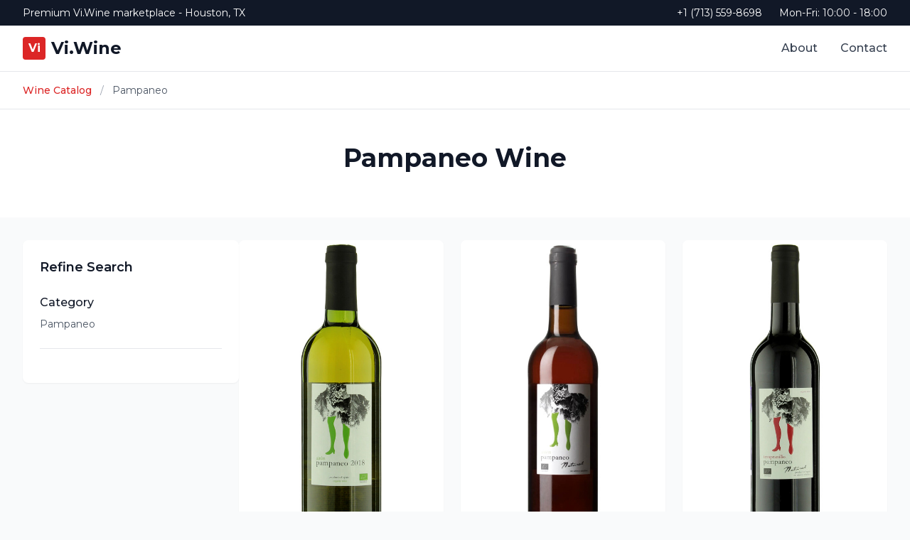

--- FILE ---
content_type: text/html; charset=UTF-8
request_url: https://vi.wine/c-wine-pampaneo
body_size: 2980
content:
<!DOCTYPE html>
<html lang="en">

<head>
    <title>Pampaneo Wine - Vi.Wine</title>
    <meta name="description" content="Discover exceptional Pampaneo wines from renowned producers.">
    <meta charset="UTF-8">
<meta name="viewport" content="width=device-width, initial-scale=1.0">
<script src="https://cdn.tailwindcss.com?plugins=typography"></script>
<script>
    tailwind.config = {
        theme: {
            extend: {
                colors: {
                    wine: {
                        50: '#fef2f2',
                        100: '#fee2e2',
                        200: '#fecaca',
                        300: '#fca5a5',
                        400: '#f87171',
                        500: '#ef4444',
                        600: '#dc2626',
                        700: '#b91c1c',
                        800: '#991b1b',
                        900: '#7f1d1d',
                    }
                }
            }
        }
    }
</script>
<link href="https://fonts.googleapis.com/css2?family=Montserrat:wght@300;400;500;600;700&display=swap" rel="stylesheet">
<style>
    * { font-family: 'Montserrat', sans-serif !important; }
    .line-clamp-2 {
        display: -webkit-box;
        -webkit-line-clamp: 2;
        -webkit-box-orient: vertical;
        overflow: hidden;
    }
    .line-clamp-3 {
        display: -webkit-box;
        -webkit-line-clamp: 3;
        -webkit-box-orient: vertical;
        overflow: hidden;
    }
</style></head>

<body class="bg-gray-50">
    <header class="bg-white border-b border-gray-200 sticky top-0 z-50">
    <!-- Top Bar -->
    <div class="bg-gray-900 text-white py-2 hidden lg:block">
        <div class="max-w-7xl mx-auto px-4 sm:px-6 lg:px-8">
            <div class="flex justify-between items-center text-sm">
                <div>
                    <span>Premium Vi.Wine marketplace - Houston, TX</span>
                </div>
                <div class="flex items-center space-x-6">
                    <span>+1 (713) 559-8698</span>
                    <span>Mon-Fri: 10:00 - 18:00</span>
                </div>
            </div>
        </div>
    </div>

    <!-- Main Header -->
    <div class="max-w-7xl mx-auto px-4 sm:px-6 lg:px-8">
        <div class="flex justify-between items-center h-16">
            <!-- Logo -->
            <div class="flex-shrink-0">
                <a href="/" class="flex items-center space-x-2">
                    <div class="w-8 h-8 bg-red-600 rounded flex items-center justify-center">
                        <span class="text-white font-bold">Vi</span>
                    </div>
                    <span class="text-2xl font-bold text-gray-900">Vi.Wine</span>
                </a>
            </div>

            <!-- Navigation - Desktop -->
            <nav class="hidden lg:flex space-x-8">
                <a href="#" class="text-gray-700 hover:text-red-600 font-medium transition-colors">About</a>
                <a href="#" class="text-gray-700 hover:text-red-600 font-medium transition-colors">Contact</a>
            </nav>

            <!-- Mobile Menu Button -->
            <button class="lg:hidden p-2">
                <div class="w-6 h-6 flex flex-col justify-center items-center">
                    <span class="block w-5 h-0.5 bg-gray-600 mb-1"></span>
                    <span class="block w-5 h-0.5 bg-gray-600 mb-1"></span>
                    <span class="block w-5 h-0.5 bg-gray-600"></span>
                </div>
            </button>
        </div>
    </div>

    <!-- Mobile Search -->
    <div class="md:hidden px-4 pb-4">
        <form class="flex">
            <input 
                type="text" 
                placeholder="Search wines..."
                class="flex-1 px-4 py-2 border border-gray-300 rounded-l-lg focus:outline-none focus:ring-2 focus:ring-red-500"
            >
            <button 
                type="submit"
                class="px-4 py-2 bg-red-600 text-white rounded-r-lg hover:bg-red-700"
            >
                Go
            </button>
        </form>
    </div>
</header>
    <div class="bg-white border-b border-gray-200">
        <div class="max-w-7xl mx-auto px-4 sm:px-6 lg:px-8 py-4">
            <nav class="flex items-center text-sm">
                <a href="/" class="text-red-600 hover:text-red-700 font-medium">Wine Catalog</a>
                <span class="mx-3 text-gray-400">/</span>
                <span class="text-gray-600">Pampaneo</span>
            </nav>
        </div>
    </div>

    <div class="bg-white">
        <div class="max-w-7xl mx-auto px-4 sm:px-6 lg:px-8 py-12">
            <div class="text-center">
                <h1 class="text-4xl font-bold text-gray-900 mb-4">
                    Pampaneo Wine                </h1>
                            </div>
        </div>
    </div>

    <div class="max-w-7xl mx-auto px-4 sm:px-6 lg:px-8 py-8">
        <div class="flex flex-col lg:flex-row gap-8">

            <div class="lg:w-1/4">
                <div class="bg-white rounded-lg shadow-sm p-6 sticky top-24">
                    <h3 class="text-lg font-semibold text-gray-900 mb-6">Refine Search</h3>
                    <div class="mb-6 pb-6 border-b border-gray-200">
                        <h4 class="font-medium text-gray-900 mb-2">Category</h4>
                        <p class="text-sm text-gray-600">Pampaneo</p>
                    </div>
                </div>
            </div>

            <div class="lg:w-3/4">
                                    <div class="grid grid-cols-1 sm:grid-cols-2 xl:grid-cols-3 gap-6">
                                                    <div class="group bg-white rounded-lg overflow-hidden shadow-sm hover:shadow-xl transition-all duration-300">
                                <a href="/p-esencia-rural-pampaneo-ecologico-airen-2018">
                                    <div class="aspect-w-3 aspect-h-4 bg-gray-100">
                                                                                    <img src="https://vi.wine/storage/products/jpg/es/esencia_rural_pampaneo_ecologico_airen_2018.jpg" alt="Esencia Rural Pampaneo Ecologico Airen 2018" class="w-full h-full object-cover group-hover:scale-105 transition-transform">
                                                                            </div>
                                    <div class="p-6">
                                        <h3 class="font-semibold text-lg text-gray-900 mb-2 line-clamp-2 group-hover:text-red-600">Esencia Rural Pampaneo Ecologico Airen 2018</h3>
                                        <span class="block w-full text-center mt-4 px-4 py-2 bg-red-600 text-white font-medium rounded-lg hover:bg-red-700">View Details</span>
                                    </div>
                                </a>
                            </div>
                                                    <div class="group bg-white rounded-lg overflow-hidden shadow-sm hover:shadow-xl transition-all duration-300">
                                <a href="/p-esencia-rural-pampaneo-natural-airen">
                                    <div class="aspect-w-3 aspect-h-4 bg-gray-100">
                                                                                    <img src="https://vi.wine/storage/products/jpg/es/esencia_rural_pampaneo_natural_airen.jpg" alt="Esencia Rural Pampaneo Natural Airen" class="w-full h-full object-cover group-hover:scale-105 transition-transform">
                                                                            </div>
                                    <div class="p-6">
                                        <h3 class="font-semibold text-lg text-gray-900 mb-2 line-clamp-2 group-hover:text-red-600">Esencia Rural Pampaneo Natural Airen</h3>
                                        <span class="block w-full text-center mt-4 px-4 py-2 bg-red-600 text-white font-medium rounded-lg hover:bg-red-700">View Details</span>
                                    </div>
                                </a>
                            </div>
                                                    <div class="group bg-white rounded-lg overflow-hidden shadow-sm hover:shadow-xl transition-all duration-300">
                                <a href="/p-esencia-rural-pampaneo-natural-tempranillo-2020">
                                    <div class="aspect-w-3 aspect-h-4 bg-gray-100">
                                                                                    <img src="https://vi.wine/storage/products/jpg/es/esencia_rural_pampaneo_natural_tempranillo_2020.jpg" alt="Esencia Rural Pampaneo Natural Tempranillo 2020" class="w-full h-full object-cover group-hover:scale-105 transition-transform">
                                                                            </div>
                                    <div class="p-6">
                                        <h3 class="font-semibold text-lg text-gray-900 mb-2 line-clamp-2 group-hover:text-red-600">Esencia Rural Pampaneo Natural Tempranillo 2020</h3>
                                        <span class="block w-full text-center mt-4 px-4 py-2 bg-red-600 text-white font-medium rounded-lg hover:bg-red-700">View Details</span>
                                    </div>
                                </a>
                            </div>
                                            </div>
                
                                    <div class="bg-white rounded-lg shadow-sm p-8 mt-8 prose prose-lg max-w-full">
                        <h2>Pampaneo Wine</h2>
  Pampaneo wines are renowned for their expressiveness and savory flavor. They are white and orange wines produced using ancient winemaking traditions. The drinks are made from Airene grapes harvested from century-old vines, resulting in a drink with a drinkable, lively, and energetic flavor. The wine delights with accents of fruit and herbs, while its light acidity refreshes and tones the palate with a dry, salty aftertaste. These beverages are made from selected berries, combined with the talent and experience of winemakers, resulting in a drink loved by gourmets far beyond the country borders. Pampaneo wine is best enjoyed lightly chilled, bringing out its flavors even better.
  <h3>What Makes Pampaneo Wine Different?</h3>
  <ul>
    <li>White and orange wines produced using ancient winemaking traditions.</li>
    <li>Made from Airene grapes harvested from century-old vines.</li>
    <li>Drinkable, lively, and energetic flavor.</li>
    <li>Delights with accents of fruit and herbs.</li>
    <li>Light acidity refreshes and tones the palate with a dry, salty aftertaste.</li>
    <li>Made from selected berries with the talent and experience of winemakers.</li>
  </ul>
  <h3>Why People Love Pampaneo Wine</h3>
  <ul>
    <li>Expressive and savory flavor.</li>
    <li>Drinkable, lively, and energetic taste.</li>
    <li>Delights with accents of fruit and herbs.</li>
    <li>Light acidity refreshes and tones the palate with a dry, salty aftertaste.</li>
    <li>Made from century-old Airene grapes, resulting in high-quality wine.</li>
    <li>Produced using ancient winemaking traditions, offering a taste of history and tradition.</li>
    <li>Highly appreciated by gourmets far beyond the country borders.</li>
    <li>Best enjoyed lightly chilled, bringing out its unique flavors.</li>
  </ul>                    </div>
                            </div>
        </div>
    </div>

    <footer class="bg-gray-900 text-white">
    <div class="max-w-7xl mx-auto px-4 sm:px-6 lg:px-8 py-12">
        <div class="grid grid-cols-1 md:grid-cols-4 gap-8">
            <!-- Company Info -->
            <div class="md:col-span-2">
                <div class="flex items-center space-x-2 mb-4">
                    <div class="w-8 h-8 bg-red-600 rounded flex items-center justify-center">
                        <span class="text-white font-bold">Vi</span>
                    </div>
                    <span class="text-2xl font-bold">Vi.Wine</span>
                </div>
                <p class="text-gray-300 mb-6 max-w-md">
                    Discover exceptional wines from the world's finest producers. Your gateway to premium wine experiences.
                </p>
                <div class="space-y-2 text-sm text-gray-300">
                    <div class="flex items-center space-x-3">
                        <span class="w-4 h-4 bg-red-600 rounded-sm flex-shrink-0"></span>
                        <span>Houston, Texas, USA</span>
                    </div>
                    <div class="flex items-center space-x-3">
                        <span class="w-4 h-4 bg-red-600 rounded-sm flex-shrink-0"></span>
                        <span>+1 (713) 559-8698</span>
                    </div>
                    <div class="flex items-center space-x-3">
                        <span class="w-4 h-4 bg-red-600 rounded-sm flex-shrink-0"></span>
                        <span>Mon-Fri: 10:00 - 18:00</span>
                    </div>
                </div>
            </div>
            
            <!-- Quick Links -->
            <div>
                <h4 class="font-semibold text-lg mb-4">Quick Links</h4>
                <ul class="space-y-3">
                    <li><a href="/" class="text-gray-300 hover:text-white transition-colors">Wine Catalog</a></li>
                    <li><a href="#" class="text-gray-300 hover:text-white transition-colors">New Arrivals</a></li>
                    <li><a href="#" class="text-gray-300 hover:text-white transition-colors">Best Sellers</a></li>
                    <li><a href="#" class="text-gray-300 hover:text-white transition-colors">Wine Regions</a></li>
                </ul>
            </div>
            
            <!-- Support -->
            <div>
                <h4 class="font-semibold text-lg mb-4">Support</h4>
                <ul class="space-y-3">
                    <li><a href="#" class="text-gray-300 hover:text-white transition-colors">Contact Us</a></li>
                    <li><a href="#" class="text-gray-300 hover:text-white transition-colors">Help Center</a></li>
                    <li><a href="#" class="text-gray-300 hover:text-white transition-colors">Shipping Info</a></li>
                    <li><a href="#" class="text-gray-300 hover:text-white transition-colors">Returns</a></li>
                </ul>
            </div>
        </div>
        
        <!-- Bottom Bar -->
        <div class="mt-12 pt-8 border-t border-gray-800">
            <div class="flex flex-col md:flex-row justify-between items-center">
                <p class="text-gray-400 text-sm">
                    © 2025 Vi.Wine. All rights reserved.
                </p>
                <div class="flex space-x-6 mt-4 md:mt-0">
                    <a href="#" class="text-gray-400 hover:text-white text-sm transition-colors">Privacy Policy</a>
                    <a href="#" class="text-gray-400 hover:text-white text-sm transition-colors">Terms of Service</a>
                    <a href="#" class="text-gray-400 hover:text-white text-sm transition-colors">Cookie Policy</a>
                </div>
            </div>
        </div>
    </div>
</footer></body>

</html>